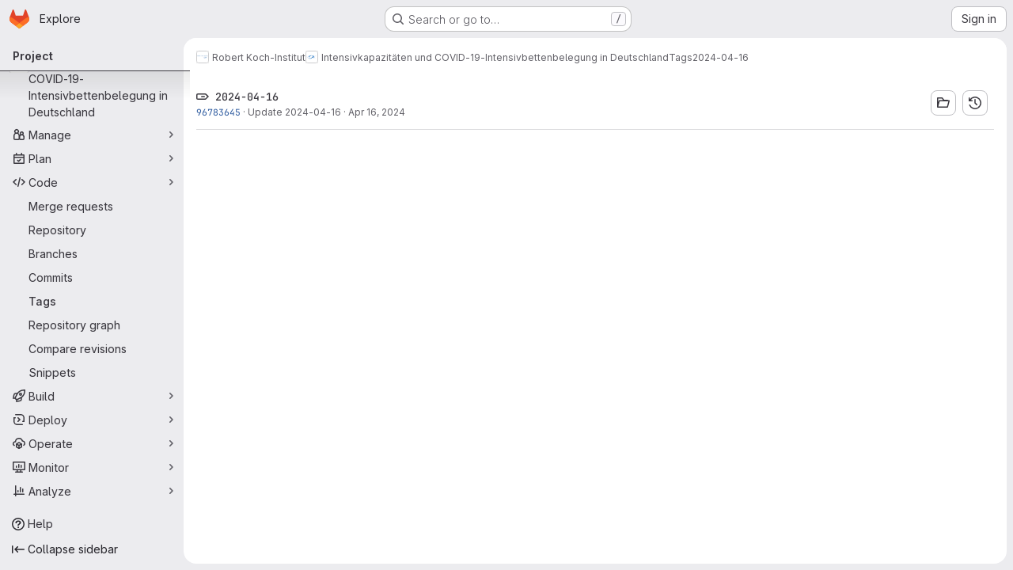

--- FILE ---
content_type: text/html; charset=utf-8
request_url: https://gitlab.opencode.de/robert-koch-institut/Intensivkapazitaeten_und_COVID-19-Intensivbettenbelegung_in_Deutschland/-/tags/2024-04-16
body_size: 37508
content:






<!DOCTYPE html>
<html class="gl-system ui-neutral with-top-bar with-header application-chrome page-with-panels with-gl-container-queries " lang="en">
<head prefix="og: http://ogp.me/ns#">
<meta charset="utf-8">
<meta content="IE=edge" http-equiv="X-UA-Compatible">
<meta content="width=device-width, initial-scale=1" name="viewport">
<title>2024-04-16 · Tags · Robert Koch-Institut / Intensivkapazitäten und COVID-19-Intensivbettenbelegung in Deutschland · GitLab</title>
<script>
//<![CDATA[
window.gon={};gon.api_version="v4";gon.default_avatar_url="https://gitlab.opencode.de/assets/no_avatar-849f9c04a3a0d0cea2424ae97b27447dc64a7dbfae83c036c45b403392f0e8ba.png";gon.max_file_size=10;gon.asset_host=null;gon.webpack_public_path="/assets/webpack/";gon.relative_url_root="";gon.user_color_mode="gl-system";gon.user_color_scheme="white";gon.markdown_surround_selection=null;gon.markdown_automatic_lists=null;gon.markdown_maintain_indentation=null;gon.math_rendering_limits_enabled=true;gon.allow_immediate_namespaces_deletion=true;gon.iframe_rendering_enabled=false;gon.iframe_rendering_allowlist=[];gon.recaptcha_api_server_url="https://www.recaptcha.net/recaptcha/api.js";gon.recaptcha_sitekey=null;gon.gitlab_url="https://gitlab.opencode.de";gon.promo_url="https://about.gitlab.com";gon.forum_url="https://forum.gitlab.com";gon.docs_url="https://docs.gitlab.com";gon.revision="f7e162976dc";gon.feature_category="source_code_management";gon.gitlab_logo="/assets/gitlab_logo-2957169c8ef64c58616a1ac3f4fc626e8a35ce4eb3ed31bb0d873712f2a041a0.png";gon.secure=true;gon.sprite_icons="/assets/icons-dafe78f1f5f3f39844d40e6211b4b6b2b89533b96324c26e6ca12cfd6cf1b0ca.svg";gon.sprite_file_icons="/assets/file_icons/file_icons-90de312d3dbe794a19dee8aee171f184ff69ca9c9cf9fe37e8b254e84c3a1543.svg";gon.illustrations_path="/images/illustrations.svg";gon.emoji_sprites_css_path="/assets/emoji_sprites-bd26211944b9d072037ec97cb138f1a52cd03ef185cd38b8d1fcc963245199a1.css";gon.emoji_backend_version=4;gon.gridstack_css_path="/assets/lazy_bundles/gridstack-f42069e5c7b1542688660592b48f2cbd86e26b77030efd195d124dbd8fe64434.css";gon.test_env=false;gon.disable_animations=null;gon.suggested_label_colors={"#cc338b":"Magenta-pink","#dc143c":"Crimson","#c21e56":"Rose red","#cd5b45":"Dark coral","#ed9121":"Carrot orange","#eee600":"Titanium yellow","#009966":"Green-cyan","#8fbc8f":"Dark sea green","#6699cc":"Blue-gray","#e6e6fa":"Lavender","#9400d3":"Dark violet","#330066":"Deep violet","#36454f":"Charcoal grey","#808080":"Gray"};gon.first_day_of_week=0;gon.time_display_relative=true;gon.time_display_format=0;gon.ee=true;gon.jh=false;gon.dot_com=false;gon.uf_error_prefix="UF";gon.pat_prefix="glpat-";gon.keyboard_shortcuts_enabled=true;gon.broadcast_message_dismissal_path=null;gon.diagramsnet_url="https://embed.diagrams.net";gon.features={"uiForOrganizations":false,"organizationSwitching":false,"findAndReplace":false,"removeMonitorMetrics":true,"newProjectCreationForm":false,"workItemsClientSideBoards":false,"glqlWorkItems":true,"glqlAggregation":false,"glqlTypescript":false,"paneledView":true,"archiveGroup":false,"accessibleLoadingButton":false,"allowIframesInMarkdown":false,"projectStudioEnabled":true,"advancedContextResolver":true,"duoUiNext":false,"agenticChatGa":false};gon.roadmap_epics_limit=1000;gon.subscriptions_url="https://customers.gitlab.com";
//]]>
</script>

<script>
//<![CDATA[
const root = document.documentElement;
if (window.matchMedia('(prefers-color-scheme: dark)').matches) {
  root.classList.add('gl-dark');
}

window.matchMedia('(prefers-color-scheme: dark)').addEventListener('change', (e) => {
  if (e.matches) {
    root.classList.add('gl-dark');
  } else {
    root.classList.remove('gl-dark');
  }
});

//]]>
</script>




<meta content="light dark" name="color-scheme">
<link rel="stylesheet" href="/assets/application-d0b5d4e4a8630ffb4fd961ee76fe6a9936bced9f4f4b3337548b523216838393.css" media="(prefers-color-scheme: light)" />
<link rel="stylesheet" href="/assets/application_dark-0d3668780bcb8c56fad49dfe3a7841683dbfa9d591108cb0e0429ed56fc9999e.css" media="(prefers-color-scheme: dark)" />
<link rel="stylesheet" href="/assets/page_bundles/commit_description-9e7efe20f0cef17d0606edabfad0418e9eb224aaeaa2dae32c817060fa60abcc.css" /><link rel="stylesheet" href="/assets/page_bundles/work_items-9f34e9e1785e95144a97edb25299b8dd0d2e641f7efb2d8b7bea3717104ed8f2.css" /><link rel="stylesheet" href="/assets/page_bundles/notes_shared-8f7a9513332533cc4a53b3be3d16e69570e82bc87b3f8913578eaeb0dce57e21.css" />
<link rel="stylesheet" href="/assets/tailwind_cqs-7415a7e95bcb7920a09c9afcd8a23baba9b63f8c952403373794919d6832a3e9.css" />


<link rel="stylesheet" href="/assets/fonts-deb7ad1d55ca77c0172d8538d53442af63604ff490c74acc2859db295c125bdb.css" />
<link rel="stylesheet" href="/assets/highlight/themes/white-c47e38e4a3eafd97b389c0f8eec06dce295f311cdc1c9e55073ea9406b8fe5b0.css" media="(prefers-color-scheme: light)" />
<link rel="stylesheet" href="/assets/highlight/themes/dark-8796b0549a7cd8fd6d2646619fa5840db4505d7031a76d5441a3cee1d12390d2.css" media="(prefers-color-scheme: dark)" />

<script src="/assets/webpack/runtime.2d2e130c.bundle.js" defer="defer"></script>
<script src="/assets/webpack/main.c2b27193.chunk.js" defer="defer"></script>
<script src="/assets/webpack/tracker.85adcc5f.chunk.js" defer="defer"></script>
<script>
//<![CDATA[
window.snowplowOptions = {"namespace":"gl","hostname":"gitlab.opencode.de:443","postPath":"/-/collect_events","forceSecureTracker":true,"appId":"gitlab_sm"};
gl = window.gl || {};
gl.snowplowStandardContext = {"schema":"iglu:com.gitlab/gitlab_standard/jsonschema/1-1-7","data":{"environment":"self-managed","source":"gitlab-rails","correlation_id":"01KGB4GQE39W0WZV0X72ZNZ3VV","extra":{},"user_id":null,"global_user_id":null,"user_type":null,"is_gitlab_team_member":null,"namespace_id":2781,"ultimate_parent_namespace_id":2781,"project_id":1089,"feature_enabled_by_namespace_ids":null,"realm":"self-managed","deployment_type":"self-managed","context_generated_at":"2026-01-31T22:59:27.531Z"}};
gl.snowplowPseudonymizedPageUrl = "https://gitlab.opencode.de/namespace2781/project1089/-/tags/2024-04-16";
gl.maskedDefaultReferrerUrl = null;
gl.ga4MeasurementId = 'G-ENFH3X7M5Y';
gl.duoEvents = ["ai_question_category","perform_completion_worker","process_gitlab_duo_question","agent_platform_session_created","agent_platform_session_dropped","agent_platform_session_finished","agent_platform_session_resumed","agent_platform_session_started","agent_platform_session_stopped","ai_response_time","ci_repository_xray_artifact_created","cleanup_stuck_agent_platform_session","click_purchase_seats_button_group_duo_pro_home_page","code_suggestion_accepted_in_ide","code_suggestion_rejected_in_ide","code_suggestion_shown_in_ide","code_suggestions_connection_details_rate_limit_exceeded","code_suggestions_direct_access_rate_limit_exceeded","code_suggestions_rate_limit_exceeded","create_ai_catalog_item","create_ai_catalog_item_consumer","create_ai_self_hosted_model","default_answer","delete_ai_catalog_item","delete_ai_catalog_item_consumer","delete_ai_self_hosted_model","detected_high_comment_temperature","detected_repeated_high_comment_temperature","encounter_duo_code_review_error_during_review","error_answer","excluded_files_from_duo_code_review","execute_llm_method","find_no_issues_duo_code_review_after_review","find_nothing_to_review_duo_code_review_on_mr","finish_duo_workflow_execution","finish_mcp_tool_call","forced_high_temperature_commenting","i_quickactions_q","include_repository_xray_data_into_code_generation_prompt","mention_gitlabduo_in_mr_comment","post_comment_duo_code_review_on_diff","process_gitlab_duo_slash_command","react_thumbs_down_on_duo_code_review_comment","react_thumbs_up_on_duo_code_review_comment","request_ask_help","request_duo_chat_response","request_review_duo_code_review_on_mr_by_author","request_review_duo_code_review_on_mr_by_non_author","requested_comment_temperature","retry_duo_workflow_execution","start_duo_workflow_execution","start_mcp_tool_call","submit_gitlab_duo_question","tokens_per_embedding","tokens_per_user_request_prompt","tokens_per_user_request_response","trigger_ai_catalog_item","troubleshoot_job","update_ai_catalog_item","update_ai_catalog_item_consumer","update_ai_self_hosted_model","update_model_selection_feature","update_self_hosted_ai_feature_to_vendored_model","view_ai_catalog_item","view_ai_catalog_item_index","view_ai_catalog_project_managed"];
gl.onlySendDuoEvents = false;


//]]>
</script>
<link rel="preload" href="/assets/application-d0b5d4e4a8630ffb4fd961ee76fe6a9936bced9f4f4b3337548b523216838393.css" as="style" type="text/css">
<link rel="preload" href="/assets/highlight/themes/white-c47e38e4a3eafd97b389c0f8eec06dce295f311cdc1c9e55073ea9406b8fe5b0.css" as="style" type="text/css">




<script src="/assets/webpack/commons-pages.search.show-super_sidebar.79a9c8dc.chunk.js" defer="defer"></script>
<script src="/assets/webpack/super_sidebar.9e826f63.chunk.js" defer="defer"></script>
<script src="/assets/webpack/commons-pages.projects-pages.projects.activity-pages.projects.alert_management.details-pages.project-1473cf4f.c3ab96e0.chunk.js" defer="defer"></script>
<script src="/assets/webpack/pages.projects.tags.show.6b7dc2f7.chunk.js" defer="defer"></script>

<meta content="object" property="og:type">
<meta content="GitLab" property="og:site_name">
<meta content="2024-04-16 · Tags · Robert Koch-Institut / Intensivkapazitäten und COVID-19-Intensivbettenbelegung in Deutschland · GitLab" property="og:title">
<meta content="Der Datensatz &quot;Intensivkapazitäten und COVID-19-Intensivbettenbelegung in Deutschland&quot; des Robert Koch-Instituts dokumentiert die tägliche intensivmedizinische Versorgungslage seit der COVID-19-Pandemie. Basierend auf Meldungen aller intensivbettenführenden Krankenhäuser in Deutschland erfasst das DIVI-Intensivregister..." property="og:description">
<meta content="https://gitlab.opencode.de/uploads/-/system/project/avatar/1089/RKI_Helix.png" property="og:image">
<meta content="64" property="og:image:width">
<meta content="64" property="og:image:height">
<meta content="https://gitlab.opencode.de/robert-koch-institut/Intensivkapazitaeten_und_COVID-19-Intensivbettenbelegung_in_Deutschland/-/tags/2024-04-16" property="og:url">
<meta content="summary" property="twitter:card">
<meta content="2024-04-16 · Tags · Robert Koch-Institut / Intensivkapazitäten und COVID-19-Intensivbettenbelegung in Deutschland · GitLab" property="twitter:title">
<meta content="Der Datensatz &quot;Intensivkapazitäten und COVID-19-Intensivbettenbelegung in Deutschland&quot; des Robert Koch-Instituts dokumentiert die tägliche intensivmedizinische Versorgungslage seit der COVID-19-Pandemie. Basierend auf Meldungen aller intensivbettenführenden Krankenhäuser in Deutschland erfasst das DIVI-Intensivregister..." property="twitter:description">
<meta content="https://gitlab.opencode.de/uploads/-/system/project/avatar/1089/RKI_Helix.png" property="twitter:image">

<meta name="csrf-param" content="authenticity_token" />
<meta name="csrf-token" content="R5yU61w2_I07cgqS7hky9i04tgifzrWZXkM44KARw0IQUd0z4-eo-G-RaKfo-yCa0lE-Qnlyb78twr8XbyY5lw" />
<meta name="csp-nonce" />
<meta name="action-cable-url" content="/-/cable" />
<link href="/-/manifest.json" rel="manifest">
<link rel="icon" type="image/png" href="/uploads/-/system/appearance/favicon/1/Logo_favicon_openCode_Discourse.png" id="favicon" data-original-href="/uploads/-/system/appearance/favicon/1/Logo_favicon_openCode_Discourse.png" />
<link rel="apple-touch-icon" type="image/x-icon" href="/assets/apple-touch-icon-b049d4bc0dd9626f31db825d61880737befc7835982586d015bded10b4435460.png" />
<link href="/search/opensearch.xml" rel="search" title="Search GitLab" type="application/opensearchdescription+xml">


<!-- Matomo -->
<script>
//<![CDATA[
var _paq = window._paq = window._paq || [];
_paq.push(['trackPageView']);
_paq.push(['enableLinkTracking']);
;
(function() {
  var u="//opencode.de/";
  _paq.push(['setTrackerUrl', u+'matomo.php']);
  _paq.push(['setSiteId', "1234"]);
  var d=document, g=d.createElement('script'), s=d.getElementsByTagName('script')[0];
  g.type='text/javascript'; g.async=true; g.src=u+'matomo.js'; s.parentNode.insertBefore(g,s);
})();


//]]>
</script><noscript><p><img src="//opencode.de/matomo.php?idsite=1234" style="border:0;" alt="" /></p></noscript>
<!-- End Matomo Code -->


<meta content="Der Datensatz &quot;Intensivkapazitäten und COVID-19-Intensivbettenbelegung in Deutschland&quot; des Robert Koch-Instituts dokumentiert die tägliche intensivmedizinische Versorgungslage seit der COVID-19-Pandemie. Basierend auf Meldungen aller intensivbettenführenden Krankenhäuser in Deutschland erfasst das DIVI-Intensivregister..." name="description">
<meta content="#F1F0F6" media="(prefers-color-scheme: light)" name="theme-color">
<meta content="#232128" media="(prefers-color-scheme: dark)" name="theme-color">
</head>

<body class="tab-width-8 gl-browser-chrome gl-platform-mac " data-group="robert-koch-institut" data-group-full-path="robert-koch-institut" data-namespace-id="2781" data-page="projects:tags:show" data-page-type-id="2024-04-16" data-project="Intensivkapazitaeten_und_COVID-19-Intensivbettenbelegung_in_Deutschland" data-project-full-path="robert-koch-institut/Intensivkapazitaeten_und_COVID-19-Intensivbettenbelegung_in_Deutschland" data-project-id="1089" data-project-studio-enabled="true">
<div id="js-tooltips-container"></div>

<script>
//<![CDATA[
gl = window.gl || {};
gl.client = {"isChrome":true,"isMac":true};


//]]>
</script>


<header class="super-topbar js-super-topbar"></header>
<div class="layout-page js-page-layout page-with-super-sidebar">
<script>
//<![CDATA[
const outer = document.createElement('div');
outer.style.visibility = 'hidden';
outer.style.overflow = 'scroll';
document.body.appendChild(outer);
const inner = document.createElement('div');
outer.appendChild(inner);
const scrollbarWidth = outer.offsetWidth - inner.offsetWidth;
outer.parentNode.removeChild(outer);
document.documentElement.style.setProperty('--scrollbar-width', `${scrollbarWidth}px`);

//]]>
</script><aside class="js-super-sidebar super-sidebar super-sidebar-loading" data-command-palette="{&quot;project_files_url&quot;:&quot;/robert-koch-institut/Intensivkapazitaeten_und_COVID-19-Intensivbettenbelegung_in_Deutschland/-/files/main?format=json&quot;,&quot;project_blob_url&quot;:&quot;/robert-koch-institut/Intensivkapazitaeten_und_COVID-19-Intensivbettenbelegung_in_Deutschland/-/blob/main&quot;}" data-force-desktop-expanded-sidebar="" data-is-saas="false" data-root-path="/" data-sidebar="{&quot;is_logged_in&quot;:false,&quot;compare_plans_url&quot;:&quot;https://about.gitlab.com/pricing&quot;,&quot;context_switcher_links&quot;:[{&quot;title&quot;:&quot;Explore&quot;,&quot;link&quot;:&quot;/explore&quot;,&quot;icon&quot;:&quot;compass&quot;}],&quot;current_menu_items&quot;:[{&quot;id&quot;:&quot;project_overview&quot;,&quot;title&quot;:&quot;Intensivkapazitäten und COVID-19-Intensivbettenbelegung in Deutschland&quot;,&quot;avatar&quot;:&quot;/uploads/-/system/project/avatar/1089/RKI_Helix.png&quot;,&quot;entity_id&quot;:1089,&quot;link&quot;:&quot;/robert-koch-institut/Intensivkapazitaeten_und_COVID-19-Intensivbettenbelegung_in_Deutschland&quot;,&quot;link_classes&quot;:&quot;shortcuts-project&quot;,&quot;is_active&quot;:false},{&quot;id&quot;:&quot;manage_menu&quot;,&quot;title&quot;:&quot;Manage&quot;,&quot;icon&quot;:&quot;users&quot;,&quot;avatar_shape&quot;:&quot;rect&quot;,&quot;link&quot;:&quot;/robert-koch-institut/Intensivkapazitaeten_und_COVID-19-Intensivbettenbelegung_in_Deutschland/activity&quot;,&quot;is_active&quot;:false,&quot;items&quot;:[{&quot;id&quot;:&quot;activity&quot;,&quot;title&quot;:&quot;Activity&quot;,&quot;link&quot;:&quot;/robert-koch-institut/Intensivkapazitaeten_und_COVID-19-Intensivbettenbelegung_in_Deutschland/activity&quot;,&quot;link_classes&quot;:&quot;shortcuts-project-activity&quot;,&quot;is_active&quot;:false},{&quot;id&quot;:&quot;members&quot;,&quot;title&quot;:&quot;Members&quot;,&quot;link&quot;:&quot;/robert-koch-institut/Intensivkapazitaeten_und_COVID-19-Intensivbettenbelegung_in_Deutschland/-/project_members&quot;,&quot;is_active&quot;:false},{&quot;id&quot;:&quot;labels&quot;,&quot;title&quot;:&quot;Labels&quot;,&quot;link&quot;:&quot;/robert-koch-institut/Intensivkapazitaeten_und_COVID-19-Intensivbettenbelegung_in_Deutschland/-/labels&quot;,&quot;is_active&quot;:false}],&quot;separated&quot;:false},{&quot;id&quot;:&quot;plan_menu&quot;,&quot;title&quot;:&quot;Plan&quot;,&quot;icon&quot;:&quot;planning&quot;,&quot;avatar_shape&quot;:&quot;rect&quot;,&quot;link&quot;:&quot;/robert-koch-institut/Intensivkapazitaeten_und_COVID-19-Intensivbettenbelegung_in_Deutschland/-/issues&quot;,&quot;is_active&quot;:false,&quot;items&quot;:[{&quot;id&quot;:&quot;project_issue_list&quot;,&quot;title&quot;:&quot;Issues&quot;,&quot;link&quot;:&quot;/robert-koch-institut/Intensivkapazitaeten_und_COVID-19-Intensivbettenbelegung_in_Deutschland/-/issues&quot;,&quot;link_classes&quot;:&quot;shortcuts-issues has-sub-items&quot;,&quot;pill_count_field&quot;:&quot;openIssuesCount&quot;,&quot;pill_count_dynamic&quot;:false,&quot;is_active&quot;:false},{&quot;id&quot;:&quot;boards&quot;,&quot;title&quot;:&quot;Issue boards&quot;,&quot;link&quot;:&quot;/robert-koch-institut/Intensivkapazitaeten_und_COVID-19-Intensivbettenbelegung_in_Deutschland/-/boards&quot;,&quot;link_classes&quot;:&quot;shortcuts-issue-boards&quot;,&quot;is_active&quot;:false},{&quot;id&quot;:&quot;milestones&quot;,&quot;title&quot;:&quot;Milestones&quot;,&quot;link&quot;:&quot;/robert-koch-institut/Intensivkapazitaeten_und_COVID-19-Intensivbettenbelegung_in_Deutschland/-/milestones&quot;,&quot;is_active&quot;:false},{&quot;id&quot;:&quot;project_wiki&quot;,&quot;title&quot;:&quot;Wiki&quot;,&quot;link&quot;:&quot;/robert-koch-institut/Intensivkapazitaeten_und_COVID-19-Intensivbettenbelegung_in_Deutschland/-/wikis/home&quot;,&quot;link_classes&quot;:&quot;shortcuts-wiki&quot;,&quot;is_active&quot;:false}],&quot;separated&quot;:false},{&quot;id&quot;:&quot;code_menu&quot;,&quot;title&quot;:&quot;Code&quot;,&quot;icon&quot;:&quot;code&quot;,&quot;avatar_shape&quot;:&quot;rect&quot;,&quot;link&quot;:&quot;/robert-koch-institut/Intensivkapazitaeten_und_COVID-19-Intensivbettenbelegung_in_Deutschland/-/merge_requests&quot;,&quot;is_active&quot;:true,&quot;items&quot;:[{&quot;id&quot;:&quot;project_merge_request_list&quot;,&quot;title&quot;:&quot;Merge requests&quot;,&quot;link&quot;:&quot;/robert-koch-institut/Intensivkapazitaeten_und_COVID-19-Intensivbettenbelegung_in_Deutschland/-/merge_requests&quot;,&quot;link_classes&quot;:&quot;shortcuts-merge_requests&quot;,&quot;pill_count_field&quot;:&quot;openMergeRequestsCount&quot;,&quot;pill_count_dynamic&quot;:false,&quot;is_active&quot;:false},{&quot;id&quot;:&quot;files&quot;,&quot;title&quot;:&quot;Repository&quot;,&quot;link&quot;:&quot;/robert-koch-institut/Intensivkapazitaeten_und_COVID-19-Intensivbettenbelegung_in_Deutschland/-/tree/main&quot;,&quot;link_classes&quot;:&quot;shortcuts-tree&quot;,&quot;is_active&quot;:false},{&quot;id&quot;:&quot;branches&quot;,&quot;title&quot;:&quot;Branches&quot;,&quot;link&quot;:&quot;/robert-koch-institut/Intensivkapazitaeten_und_COVID-19-Intensivbettenbelegung_in_Deutschland/-/branches&quot;,&quot;is_active&quot;:false},{&quot;id&quot;:&quot;commits&quot;,&quot;title&quot;:&quot;Commits&quot;,&quot;link&quot;:&quot;/robert-koch-institut/Intensivkapazitaeten_und_COVID-19-Intensivbettenbelegung_in_Deutschland/-/commits/main?ref_type=heads&quot;,&quot;link_classes&quot;:&quot;shortcuts-commits&quot;,&quot;is_active&quot;:false},{&quot;id&quot;:&quot;tags&quot;,&quot;title&quot;:&quot;Tags&quot;,&quot;link&quot;:&quot;/robert-koch-institut/Intensivkapazitaeten_und_COVID-19-Intensivbettenbelegung_in_Deutschland/-/tags&quot;,&quot;is_active&quot;:true},{&quot;id&quot;:&quot;graphs&quot;,&quot;title&quot;:&quot;Repository graph&quot;,&quot;link&quot;:&quot;/robert-koch-institut/Intensivkapazitaeten_und_COVID-19-Intensivbettenbelegung_in_Deutschland/-/network/main?ref_type=heads&quot;,&quot;link_classes&quot;:&quot;shortcuts-network&quot;,&quot;is_active&quot;:false},{&quot;id&quot;:&quot;compare&quot;,&quot;title&quot;:&quot;Compare revisions&quot;,&quot;link&quot;:&quot;/robert-koch-institut/Intensivkapazitaeten_und_COVID-19-Intensivbettenbelegung_in_Deutschland/-/compare?from=main\u0026to=main&quot;,&quot;is_active&quot;:false},{&quot;id&quot;:&quot;project_snippets&quot;,&quot;title&quot;:&quot;Snippets&quot;,&quot;link&quot;:&quot;/robert-koch-institut/Intensivkapazitaeten_und_COVID-19-Intensivbettenbelegung_in_Deutschland/-/snippets&quot;,&quot;link_classes&quot;:&quot;shortcuts-snippets&quot;,&quot;is_active&quot;:false}],&quot;separated&quot;:false},{&quot;id&quot;:&quot;build_menu&quot;,&quot;title&quot;:&quot;Build&quot;,&quot;icon&quot;:&quot;rocket&quot;,&quot;avatar_shape&quot;:&quot;rect&quot;,&quot;link&quot;:&quot;/robert-koch-institut/Intensivkapazitaeten_und_COVID-19-Intensivbettenbelegung_in_Deutschland/-/pipelines&quot;,&quot;is_active&quot;:false,&quot;items&quot;:[{&quot;id&quot;:&quot;pipelines&quot;,&quot;title&quot;:&quot;Pipelines&quot;,&quot;link&quot;:&quot;/robert-koch-institut/Intensivkapazitaeten_und_COVID-19-Intensivbettenbelegung_in_Deutschland/-/pipelines&quot;,&quot;link_classes&quot;:&quot;shortcuts-pipelines&quot;,&quot;is_active&quot;:false},{&quot;id&quot;:&quot;jobs&quot;,&quot;title&quot;:&quot;Jobs&quot;,&quot;link&quot;:&quot;/robert-koch-institut/Intensivkapazitaeten_und_COVID-19-Intensivbettenbelegung_in_Deutschland/-/jobs&quot;,&quot;link_classes&quot;:&quot;shortcuts-builds&quot;,&quot;is_active&quot;:false},{&quot;id&quot;:&quot;pipeline_schedules&quot;,&quot;title&quot;:&quot;Pipeline schedules&quot;,&quot;link&quot;:&quot;/robert-koch-institut/Intensivkapazitaeten_und_COVID-19-Intensivbettenbelegung_in_Deutschland/-/pipeline_schedules&quot;,&quot;link_classes&quot;:&quot;shortcuts-builds&quot;,&quot;is_active&quot;:false},{&quot;id&quot;:&quot;artifacts&quot;,&quot;title&quot;:&quot;Artifacts&quot;,&quot;link&quot;:&quot;/robert-koch-institut/Intensivkapazitaeten_und_COVID-19-Intensivbettenbelegung_in_Deutschland/-/artifacts&quot;,&quot;link_classes&quot;:&quot;shortcuts-builds&quot;,&quot;is_active&quot;:false}],&quot;separated&quot;:false},{&quot;id&quot;:&quot;deploy_menu&quot;,&quot;title&quot;:&quot;Deploy&quot;,&quot;icon&quot;:&quot;deployments&quot;,&quot;avatar_shape&quot;:&quot;rect&quot;,&quot;link&quot;:&quot;/robert-koch-institut/Intensivkapazitaeten_und_COVID-19-Intensivbettenbelegung_in_Deutschland/-/releases&quot;,&quot;is_active&quot;:false,&quot;items&quot;:[{&quot;id&quot;:&quot;releases&quot;,&quot;title&quot;:&quot;Releases&quot;,&quot;link&quot;:&quot;/robert-koch-institut/Intensivkapazitaeten_und_COVID-19-Intensivbettenbelegung_in_Deutschland/-/releases&quot;,&quot;link_classes&quot;:&quot;shortcuts-deployments-releases&quot;,&quot;is_active&quot;:false},{&quot;id&quot;:&quot;packages_registry&quot;,&quot;title&quot;:&quot;Package registry&quot;,&quot;link&quot;:&quot;/robert-koch-institut/Intensivkapazitaeten_und_COVID-19-Intensivbettenbelegung_in_Deutschland/-/packages&quot;,&quot;link_classes&quot;:&quot;shortcuts-container-registry&quot;,&quot;is_active&quot;:false},{&quot;id&quot;:&quot;container_registry&quot;,&quot;title&quot;:&quot;Container registry&quot;,&quot;link&quot;:&quot;/robert-koch-institut/Intensivkapazitaeten_und_COVID-19-Intensivbettenbelegung_in_Deutschland/container_registry&quot;,&quot;is_active&quot;:false},{&quot;id&quot;:&quot;model_registry&quot;,&quot;title&quot;:&quot;Model registry&quot;,&quot;link&quot;:&quot;/robert-koch-institut/Intensivkapazitaeten_und_COVID-19-Intensivbettenbelegung_in_Deutschland/-/ml/models&quot;,&quot;is_active&quot;:false}],&quot;separated&quot;:false},{&quot;id&quot;:&quot;operations_menu&quot;,&quot;title&quot;:&quot;Operate&quot;,&quot;icon&quot;:&quot;cloud-pod&quot;,&quot;avatar_shape&quot;:&quot;rect&quot;,&quot;link&quot;:&quot;/robert-koch-institut/Intensivkapazitaeten_und_COVID-19-Intensivbettenbelegung_in_Deutschland/-/environments&quot;,&quot;is_active&quot;:false,&quot;items&quot;:[{&quot;id&quot;:&quot;environments&quot;,&quot;title&quot;:&quot;Environments&quot;,&quot;link&quot;:&quot;/robert-koch-institut/Intensivkapazitaeten_und_COVID-19-Intensivbettenbelegung_in_Deutschland/-/environments&quot;,&quot;link_classes&quot;:&quot;shortcuts-environments&quot;,&quot;is_active&quot;:false},{&quot;id&quot;:&quot;infrastructure_registry&quot;,&quot;title&quot;:&quot;Terraform modules&quot;,&quot;link&quot;:&quot;/robert-koch-institut/Intensivkapazitaeten_und_COVID-19-Intensivbettenbelegung_in_Deutschland/-/terraform_module_registry&quot;,&quot;is_active&quot;:false}],&quot;separated&quot;:false},{&quot;id&quot;:&quot;monitor_menu&quot;,&quot;title&quot;:&quot;Monitor&quot;,&quot;icon&quot;:&quot;monitor&quot;,&quot;avatar_shape&quot;:&quot;rect&quot;,&quot;link&quot;:&quot;/robert-koch-institut/Intensivkapazitaeten_und_COVID-19-Intensivbettenbelegung_in_Deutschland/-/incidents&quot;,&quot;is_active&quot;:false,&quot;items&quot;:[{&quot;id&quot;:&quot;incidents&quot;,&quot;title&quot;:&quot;Incidents&quot;,&quot;link&quot;:&quot;/robert-koch-institut/Intensivkapazitaeten_und_COVID-19-Intensivbettenbelegung_in_Deutschland/-/incidents&quot;,&quot;is_active&quot;:false},{&quot;id&quot;:&quot;service_desk&quot;,&quot;title&quot;:&quot;Service Desk&quot;,&quot;link&quot;:&quot;/robert-koch-institut/Intensivkapazitaeten_und_COVID-19-Intensivbettenbelegung_in_Deutschland/-/issues/service_desk&quot;,&quot;is_active&quot;:false}],&quot;separated&quot;:false},{&quot;id&quot;:&quot;analyze_menu&quot;,&quot;title&quot;:&quot;Analyze&quot;,&quot;icon&quot;:&quot;chart&quot;,&quot;avatar_shape&quot;:&quot;rect&quot;,&quot;link&quot;:&quot;/robert-koch-institut/Intensivkapazitaeten_und_COVID-19-Intensivbettenbelegung_in_Deutschland/-/value_stream_analytics&quot;,&quot;is_active&quot;:false,&quot;items&quot;:[{&quot;id&quot;:&quot;cycle_analytics&quot;,&quot;title&quot;:&quot;Value stream analytics&quot;,&quot;link&quot;:&quot;/robert-koch-institut/Intensivkapazitaeten_und_COVID-19-Intensivbettenbelegung_in_Deutschland/-/value_stream_analytics&quot;,&quot;link_classes&quot;:&quot;shortcuts-project-cycle-analytics&quot;,&quot;is_active&quot;:false},{&quot;id&quot;:&quot;contributors&quot;,&quot;title&quot;:&quot;Contributor analytics&quot;,&quot;link&quot;:&quot;/robert-koch-institut/Intensivkapazitaeten_und_COVID-19-Intensivbettenbelegung_in_Deutschland/-/graphs/main?ref_type=heads&quot;,&quot;is_active&quot;:false},{&quot;id&quot;:&quot;ci_cd_analytics&quot;,&quot;title&quot;:&quot;CI/CD analytics&quot;,&quot;link&quot;:&quot;/robert-koch-institut/Intensivkapazitaeten_und_COVID-19-Intensivbettenbelegung_in_Deutschland/-/pipelines/charts&quot;,&quot;is_active&quot;:false},{&quot;id&quot;:&quot;repository_analytics&quot;,&quot;title&quot;:&quot;Repository analytics&quot;,&quot;link&quot;:&quot;/robert-koch-institut/Intensivkapazitaeten_und_COVID-19-Intensivbettenbelegung_in_Deutschland/-/graphs/main/charts&quot;,&quot;link_classes&quot;:&quot;shortcuts-repository-charts&quot;,&quot;is_active&quot;:false},{&quot;id&quot;:&quot;model_experiments&quot;,&quot;title&quot;:&quot;Model experiments&quot;,&quot;link&quot;:&quot;/robert-koch-institut/Intensivkapazitaeten_und_COVID-19-Intensivbettenbelegung_in_Deutschland/-/ml/experiments&quot;,&quot;is_active&quot;:false}],&quot;separated&quot;:false}],&quot;current_context_header&quot;:&quot;Project&quot;,&quot;support_path&quot;:&quot;https://about.gitlab.com/get-help/&quot;,&quot;docs_path&quot;:&quot;/help/docs&quot;,&quot;display_whats_new&quot;:false,&quot;show_version_check&quot;:null,&quot;search&quot;:{&quot;search_path&quot;:&quot;/search&quot;,&quot;issues_path&quot;:&quot;/dashboard/issues&quot;,&quot;mr_path&quot;:&quot;/dashboard/merge_requests&quot;,&quot;autocomplete_path&quot;:&quot;/search/autocomplete&quot;,&quot;settings_path&quot;:&quot;/search/settings&quot;,&quot;search_context&quot;:{&quot;group&quot;:{&quot;id&quot;:2781,&quot;name&quot;:&quot;Robert Koch-Institut&quot;,&quot;full_name&quot;:&quot;Robert Koch-Institut&quot;},&quot;group_metadata&quot;:{&quot;issues_path&quot;:&quot;/groups/robert-koch-institut/-/issues&quot;,&quot;mr_path&quot;:&quot;/groups/robert-koch-institut/-/merge_requests&quot;},&quot;project&quot;:{&quot;id&quot;:1089,&quot;name&quot;:&quot;Intensivkapazitäten und COVID-19-Intensivbettenbelegung in Deutschland&quot;},&quot;project_metadata&quot;:{&quot;mr_path&quot;:&quot;/robert-koch-institut/Intensivkapazitaeten_und_COVID-19-Intensivbettenbelegung_in_Deutschland/-/merge_requests&quot;,&quot;issues_path&quot;:&quot;/robert-koch-institut/Intensivkapazitaeten_und_COVID-19-Intensivbettenbelegung_in_Deutschland/-/issues&quot;},&quot;code_search&quot;:true,&quot;scope&quot;:null,&quot;for_snippets&quot;:null}},&quot;panel_type&quot;:&quot;project&quot;,&quot;shortcut_links&quot;:[{&quot;title&quot;:&quot;Snippets&quot;,&quot;href&quot;:&quot;/explore/snippets&quot;,&quot;css_class&quot;:&quot;dashboard-shortcuts-snippets&quot;},{&quot;title&quot;:&quot;Groups&quot;,&quot;href&quot;:&quot;/explore/groups&quot;,&quot;css_class&quot;:&quot;dashboard-shortcuts-groups&quot;},{&quot;title&quot;:&quot;Projects&quot;,&quot;href&quot;:&quot;/explore/projects/starred&quot;,&quot;css_class&quot;:&quot;dashboard-shortcuts-projects&quot;}],&quot;terms&quot;:null,&quot;sign_in_visible&quot;:&quot;true&quot;,&quot;allow_signup&quot;:&quot;false&quot;,&quot;new_user_registration_path&quot;:&quot;/users/sign_up&quot;,&quot;sign_in_path&quot;:&quot;/users/sign_in?redirect_to_referer=yes&quot;}"></aside>


<div class="panels-container gl-flex gl-gap-3">
<div class="content-panels gl-flex-1 gl-w-full gl-flex gl-gap-3 gl-relative js-content-panels gl-@container/content-panels">
<div class="js-static-panel static-panel content-wrapper gl-relative paneled-view gl-flex-1 gl-overflow-y-auto gl-bg-default" id="static-panel-portal">
<div class="panel-header">
<div class="broadcast-wrapper">



</div>
<div class="top-bar-fixed container-fluid gl-rounded-t-lg gl-sticky gl-top-0 gl-left-0 gl-mx-0 gl-w-full" data-testid="top-bar">
<div class="top-bar-container gl-flex gl-items-center gl-gap-2">
<div class="gl-grow gl-basis-0 gl-flex gl-items-center gl-justify-start gl-gap-3">
<script type="application/ld+json">
{"@context":"https://schema.org","@type":"BreadcrumbList","itemListElement":[{"@type":"ListItem","position":1,"name":"Robert Koch-Institut","item":"https://gitlab.opencode.de/robert-koch-institut"},{"@type":"ListItem","position":2,"name":"Intensivkapazitäten und COVID-19-Intensivbettenbelegung in Deutschland","item":"https://gitlab.opencode.de/robert-koch-institut/Intensivkapazitaeten_und_COVID-19-Intensivbettenbelegung_in_Deutschland"},{"@type":"ListItem","position":3,"name":"Tags","item":"https://gitlab.opencode.de/robert-koch-institut/Intensivkapazitaeten_und_COVID-19-Intensivbettenbelegung_in_Deutschland/-/tags"},{"@type":"ListItem","position":4,"name":"2024-04-16","item":"https://gitlab.opencode.de/robert-koch-institut/Intensivkapazitaeten_und_COVID-19-Intensivbettenbelegung_in_Deutschland/-/tags/2024-04-16"}]}


</script>
<div data-testid="breadcrumb-links" id="js-vue-page-breadcrumbs-wrapper">
<div data-breadcrumbs-json="[{&quot;text&quot;:&quot;Robert Koch-Institut&quot;,&quot;href&quot;:&quot;/robert-koch-institut&quot;,&quot;avatarPath&quot;:&quot;/uploads/-/system/group/avatar/2781/RKI_Logo_klein.png&quot;},{&quot;text&quot;:&quot;Intensivkapazitäten und COVID-19-Intensivbettenbelegung in Deutschland&quot;,&quot;href&quot;:&quot;/robert-koch-institut/Intensivkapazitaeten_und_COVID-19-Intensivbettenbelegung_in_Deutschland&quot;,&quot;avatarPath&quot;:&quot;/uploads/-/system/project/avatar/1089/RKI_Helix.png&quot;},{&quot;text&quot;:&quot;Tags&quot;,&quot;href&quot;:&quot;/robert-koch-institut/Intensivkapazitaeten_und_COVID-19-Intensivbettenbelegung_in_Deutschland/-/tags&quot;,&quot;avatarPath&quot;:null},{&quot;text&quot;:&quot;2024-04-16&quot;,&quot;href&quot;:&quot;/robert-koch-institut/Intensivkapazitaeten_und_COVID-19-Intensivbettenbelegung_in_Deutschland/-/tags/2024-04-16&quot;,&quot;avatarPath&quot;:null}]" id="js-vue-page-breadcrumbs"></div>
<div id="js-injected-page-breadcrumbs"></div>
<div id="js-page-breadcrumbs-extra"></div>
</div>


<div id="js-work-item-feedback"></div>

</div>

</div>
</div>

</div>
<div class="panel-content">
<div class="panel-content-inner js-static-panel-inner">
<div class="alert-wrapper alert-wrapper-top-space gl-flex gl-flex-col gl-gap-3 container-fluid container-limited">






























</div>

<div class="container-fluid container-limited project-highlight-puc">
<main class="content gl-@container/panel gl-pb-3" id="content-body" itemscope itemtype="http://schema.org/SoftwareSourceCode">
<div id="js-drawer-container"></div>
<div class="flash-container flash-container-page sticky" data-testid="flash-container">
<div id="js-global-alerts"></div>
</div>






<div class="top-area multi-line gl-flex-wrap">
<div class="nav-text">
<div class="title">
<span class="item-title ref-name" data-testid="tag-name-content">
<svg class="s16" data-testid="tag-icon"><use href="/assets/icons-dafe78f1f5f3f39844d40e6211b4b6b2b89533b96324c26e6ca12cfd6cf1b0ca.svg#tag"></use></svg>
2024-04-16
</span>
</div>
<div class="branch-commit gl-text-sm gl-text-subtle gl-truncate">
<a class="commit-sha" href="/robert-koch-institut/Intensivkapazitaeten_und_COVID-19-Intensivbettenbelegung_in_Deutschland/-/commit/96783645824a1a5ff1ea7389e9de97170d7824b7">96783645</a>
&middot;
<span>
<a class="commit-row-message !gl-text-subtle" href="/robert-koch-institut/Intensivkapazitaeten_und_COVID-19-Intensivbettenbelegung_in_Deutschland/-/commit/96783645824a1a5ff1ea7389e9de97170d7824b7">Update 2024-04-16</a>
</span>
&middot;
<span class="gl-text-subtle"><time class="js-timeago" title="Apr 16, 2024 12:07pm" datetime="2024-04-16T12:07:04Z" tabindex="0" aria-label="Apr 16, 2024 12:07pm" data-toggle="tooltip" data-placement="top" data-container="body">Apr 16, 2024</time></span>
</div>

</div>
<div class="nav-controls gl-flex-wrap gl-items-center !gl-flex">
<a class="gl-button btn btn-icon btn-md btn-default has-tooltip" title="Browse files" href="/robert-koch-institut/Intensivkapazitaeten_und_COVID-19-Intensivbettenbelegung_in_Deutschland/-/tree/2024-04-16?ref_type=tags"><svg class="s16 gl-icon gl-button-icon " data-testid="folder-open-icon"><use href="/assets/icons-dafe78f1f5f3f39844d40e6211b4b6b2b89533b96324c26e6ca12cfd6cf1b0ca.svg#folder-open"></use></svg>

</a>
<a class="gl-button btn btn-icon btn-md btn-default has-tooltip" title="Browse commits" href="/robert-koch-institut/Intensivkapazitaeten_und_COVID-19-Intensivbettenbelegung_in_Deutschland/-/commits/2024-04-16"><svg class="s16 gl-icon gl-button-icon " data-testid="history-icon"><use href="/assets/icons-dafe78f1f5f3f39844d40e6211b4b6b2b89533b96324c26e6ca12cfd6cf1b0ca.svg#history"></use></svg>

</a>
<div class="js-source-code-dropdown" data-css-class="" data-download-artifacts="[]" data-download-links="[{&quot;text&quot;:&quot;zip&quot;,&quot;path&quot;:&quot;/robert-koch-institut/Intensivkapazitaeten_und_COVID-19-Intensivbettenbelegung_in_Deutschland/-/archive/2024-04-16/Intensivkapazitaeten_und_COVID-19-Intensivbettenbelegung_in_Deutschland-2024-04-16.zip?ref_type=tags&quot;},{&quot;text&quot;:&quot;tar.gz&quot;,&quot;path&quot;:&quot;/robert-koch-institut/Intensivkapazitaeten_und_COVID-19-Intensivbettenbelegung_in_Deutschland/-/archive/2024-04-16/Intensivkapazitaeten_und_COVID-19-Intensivbettenbelegung_in_Deutschland-2024-04-16.tar.gz?ref_type=tags&quot;},{&quot;text&quot;:&quot;tar.bz2&quot;,&quot;path&quot;:&quot;/robert-koch-institut/Intensivkapazitaeten_und_COVID-19-Intensivbettenbelegung_in_Deutschland/-/archive/2024-04-16/Intensivkapazitaeten_und_COVID-19-Intensivbettenbelegung_in_Deutschland-2024-04-16.tar.bz2?ref_type=tags&quot;},{&quot;text&quot;:&quot;tar&quot;,&quot;path&quot;:&quot;/robert-koch-institut/Intensivkapazitaeten_und_COVID-19-Intensivbettenbelegung_in_Deutschland/-/archive/2024-04-16/Intensivkapazitaeten_und_COVID-19-Intensivbettenbelegung_in_Deutschland-2024-04-16.tar?ref_type=tags&quot;}]"></div>

</div>
</div>

</main>
</div>

</div>

</div>
</div>
<div class="js-dynamic-panel paneled-view contextual-panel gl-@container/panel !gl-absolute gl-shadow-lg @xl/content-panels:gl-w-1/2 @xl/content-panels:gl-shadow-none @xl/content-panels:!gl-relative" id="contextual-panel-portal"></div>
</div>
</div>

</div>


<script>
//<![CDATA[
if ('loading' in HTMLImageElement.prototype) {
  document.querySelectorAll('img.lazy').forEach(img => {
    img.loading = 'lazy';
    let imgUrl = img.dataset.src;
    // Only adding width + height for avatars for now
    if (imgUrl.indexOf('/avatar/') > -1 && imgUrl.indexOf('?') === -1) {
      const targetWidth = img.getAttribute('width') || img.width;
      imgUrl += `?width=${targetWidth}`;
    }
    img.src = imgUrl;
    img.removeAttribute('data-src');
    img.classList.remove('lazy');
    img.classList.add('js-lazy-loaded');
    img.dataset.testid = 'js-lazy-loaded-content';
  });
}

//]]>
</script>
<script>
//<![CDATA[
gl = window.gl || {};
gl.experiments = {};


//]]>
</script>

</body>
</html>

